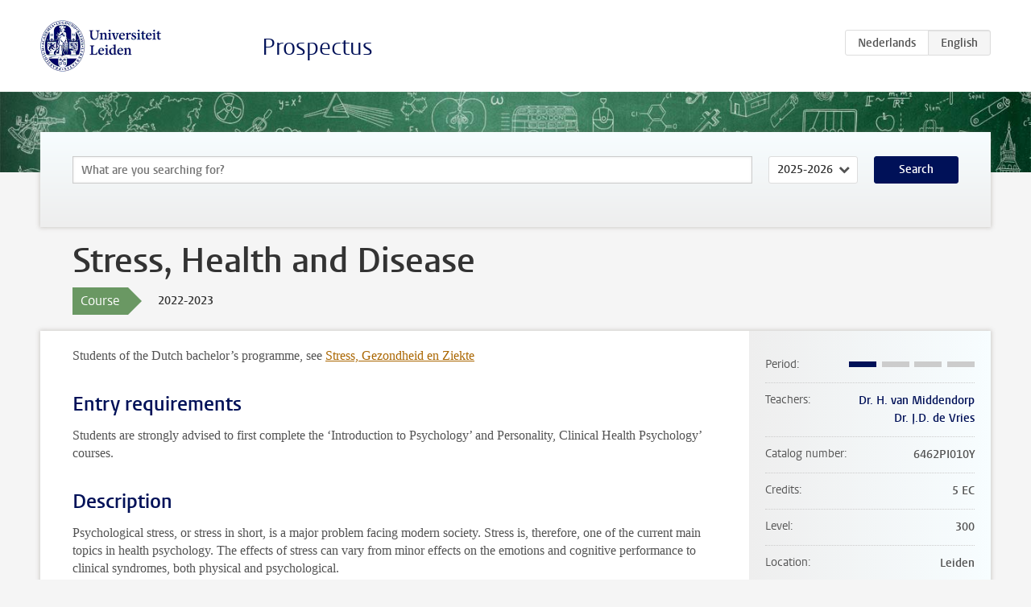

--- FILE ---
content_type: text/html; charset=UTF-8
request_url: https://studiegids.universiteitleiden.nl/en/courses/111461/stress-health-and-disease
body_size: 5618
content:
<!DOCTYPE html>
<html lang="en">
<head>
    <meta charset="utf-8">
    <meta name="viewport" content="width=device-width, initial-scale=1, maximum-scale=1">
    <meta http-equiv="X-UA-Compatible" content="IE=edge" />
    <title>Stress, Health and Disease, 2022-2023 - Prospectus - Universiteit Leiden</title>

    <!-- icons -->
    <link rel="shortcut icon" href="https://www.universiteitleiden.nl/design-1.0/assets/icons/favicon.ico" />
    <link rel="icon" type="image/png" sizes="32x32" href="https://www.universiteitleiden.nl/design-1.0/assets/icons/icon-32px.png" />
    <link rel="icon" type="image/png" sizes="96x96" href="https://www.universiteitleiden.nl/design-1.0/assets/icons/icon-96px.png" />
    <link rel="icon" type="image/png" sizes="195x195" href="https://www.universiteitleiden.nl/design-1.0/assets/icons/icon-195px.png" />

    <link rel="apple-touch-icon" href="https://www.universiteitleiden.nl/design-1.0/assets/icons/icon-120px.png" /> <!-- iPhone retina -->
    <link rel="apple-touch-icon" sizes="180x180" href="https://www.universiteitleiden.nl/design-1.0/assets/icons/icon-180px.png" /> <!-- iPhone 6 plus -->
    <link rel="apple-touch-icon" sizes="152x152" href="https://www.universiteitleiden.nl/design-1.0/assets/icons/icon-152px.png" /> <!-- iPad retina -->
    <link rel="apple-touch-icon" sizes="167x167" href="https://www.universiteitleiden.nl/design-1.0/assets/icons/icon-167px.png" /> <!-- iPad pro -->

    <link rel="stylesheet" href="https://www.universiteitleiden.nl/design-1.0/css/ul2common/screen.css">
    <link rel="stylesheet" href="/css/screen.css" />
</head>
<body class="prospectus course">
<script> document.body.className += ' js'; </script>


<div class="header-container">
    <header class="wrapper clearfix">
        <p class="logo">
            <a href="https://studiegids.universiteitleiden.nl/en">
                <img width="151" height="64" src="https://www.universiteitleiden.nl/design-1.0/assets/images/zegel.png" alt="Universiteit Leiden"/>
            </a>
        </p>
        <p class="site-name"><a href="https://studiegids.universiteitleiden.nl/en">Prospectus</a></p>
        <div class="language-btn-group">
                        <a href="https://studiegids.universiteitleiden.nl/courses/111461/stress-health-and-disease" class="btn">
                <abbr title="Nederlands">nl</abbr>
            </a>
                                <span class="btn active">
                <abbr title="English">en</abbr>
            </span>
            </div>    </header>
</div>

<div class="hero" data-bgset="/img/hero-435w.jpg 435w, /img/hero-786w.jpg 786w, /img/hero-1440w.jpg 1440w, /img/hero-2200w.jpg 2200w"></div>


    <div class="search-container">
    <form action="https://studiegids.universiteitleiden.nl/en/search" class="search-form wrapper">
        <input type="hidden" name="for" value="courses" />
        <div class="search">
            <!-- <label class="select">
    <span>Search for</span>
    <select name="for">
                    <option value="courses">Courses</option>
                    <option value="programmes">Programmes</option>
            </select>
</label> -->
            <label class="keywords no-label">
    <span>Keywords</span>
    <input type="search" name="q" value="" placeholder="What are you searching for?" autofocus autocomplete="off"/>
</label>            <label class="select no-label">
    <span>Academic year</span>
    <select name="edition">
                    <option>2026-2027</option>
                    <option selected>2025-2026</option>
                    <option>2024-2025</option>
                    <option>2023-2024</option>
                    <option>2022-2023</option>
                    <option>2021-2022</option>
                    <option>2020-2021</option>
                    <option>2019-2020</option>
                    <option>2018-2019</option>
                    <option>2017-2018</option>
                    <option>2016-2017</option>
                    <option>2015-2016</option>
                    <option>2014-2015</option>
                    <option>2013-2014</option>
                    <option>2012-2013</option>
                    <option>2011-2012</option>
                    <option>2010-2011</option>
            </select>
</label>            <button type="submit">Search</button>        </div>
    </form>
</div>



    <div class="main-container">
        <div class="wrapper summary">
            <article class="content">
                <h1>Stress, Health and Disease</h1>
                <div class="meta">
                    <div class="entity">
                        <span><b>Course</b></span>
                    </div>
                    <div class="edition">
                        <span>2022-2023</span>
                    </div>
                                    </div>
            </article>
        </div>
        <div class="wrapper main clearfix">

            <article class="content">
                <p>Students of the Dutch bachelor’s programme, see <a href="https://studiegids.universiteitleiden.nl/courses/111041/stress-gezondheid-en-ziekte">Stress, Gezondheid en Ziekte</a></p>


<h2>Entry requirements</h2>

<p>Students are strongly advised to first complete the ‘Introduction to Psychology’ and Personality, Clinical Health Psychology’ courses.</p>


<h2>Description</h2>

<p>Psychological stress, or stress in short, is a major problem facing modern society. Stress is, therefore, one of the current main topics in health psychology. The effects of stress can vary from minor effects on the emotions and cognitive performance to clinical syndromes, both physical and psychological.</p>

<p>The course covers psychological and biological models of stress, the drastic effects of emotions on the human body, the evolutionary origin of the stress response, and stress as the cause of somatic diseases and symptoms. Various types of stressors will be discussed, such as major life events, work-related stress, everyday problems, the phenomena of worry and subconscious stress, and the consequences of prolonged stress will be discussed, such as depression and burnout.</p>

<p>No other concept is so ill-defined in or outside science and at the same time so important for our health as stress. Not surprisingly the media – especially internet – are teeming with erroneous information about its effect on health. Therefore, the field of stress and health seems ideal to further develop the academic skill of systematically gathering trustworthy information.</p>


<h2>Course objectives</h2>

<p>The student understands:</p>

<ul>
<li><p>why we respond to modern psychosocial stressors with evolutionary ‘old’ bodily responses that can threaten health;</p></li>
<li><p>the major psychobiological mechanisms underlying acute and chronic stress responses;</p></li>
<li><p>how the ‘stressed’ mind can influence the whole body and why this can lead to a variety of diseases, pain and other subjective health complaints, including persistent physical symptoms;</p></li>
<li><p>the role of perseverative cognition such as worry, and ‘unconscious stress’;</p></li>
<li><p>the major models of work stress;</p></li>
<li><p>the main approaches to stress management.</p></li>
</ul>

<p>The student is able to:</p>

<ul>
<li><p>distinguish scientifically supported claims from unsupported claims in the media concerning stress and health (and by generalization other topics);</p></li>
<li><p>systematically find relevant scientific literature using a single, complex keyword profile;</p></li>
<li><p>using this advanced literature-searching technique, construct a scientific, and thus controllable and reproducible, answer to a question concerning the influence of stress on health;</p></li>
<li><p>report this answer in a concise and coherent review, presented in</p></li>
</ul>

<p>The student has some experience with ‘mobile stress management interventions’.</p>


<h2>Timetable</h2>

<p>For the timetable of this course please refer to <a href="https://www.student.universiteitleiden.nl/en/study--studying/study/educational-information/schedules/social-and-behavioural-sciences/psychology-bsc?cf=social-and-behavioural-sciences&amp;cd=psychology-bsc#tab-2">MyTimetable</a></p>


<h2>Registration</h2>

<h3>Education</h3>

<p>Students must register themselves for all course components (lectures, tutorials and practicals) they wish to follow. You can register up to 5 days prior to the start of the course. The exception here is that first-year bachelor students are assigned and registered for all components in the first semester or academic year by the administration of their bachelor programme. The programme will communicate to these students for which course components and for which period the registration applies.</p>

<h3>Exams</h3>

<p>It is mandatory for all students, including first-year bachelor students, to register for each exam and to confirm registration for each exam in <a href="https://mijn.universiteitleiden.nl/login?_ga=2.49329829.2071131577.1655106800-1703961418.1652687905">My Studymap</a>. This is possible up to and including 10 calendar days prior to the examination. <strong>You cannot take an exam without a valid pre-registration and confirmation in My Studymap.</strong></p>

<p>Carefully read all information about the procedures and deadlines for <a href="https://www.student.universiteitleiden.nl/en/administrative-matters/registration--de-registration/course-and-exam-enrolment/course-and-exam-enrolment/social-and-behavioural-sciences/psychology-msc?cf=social-and-behavioural-sciences&amp;cd=psychology-bsc#how-to-enrol-for-a-course">registering for courses and exams</a>.</p>

<p><em>Students who take this course as part of a LDE minor or a premaster programme, exchange students and external guest students will be informed by the education administration about the current registration procedure.</em></p>


<h2>Mode of instruction</h2>

<p>The course consists of 8 2-hour lectures as well as 6 compulsory work group sessions in which students are asked to answer a question from the community concerning stress and health (of their own choice) in an academic manner, i.e., using state-of-the-art literature. The work-group sessions culminate in an oral presentation. There will be room to practice with some ‘mobile’ stress management techniques. Students are expected to do a considerable amount of work in smaller groups in-between the work group sessions.</p>


<h2>Assessment method</h2>

<p>The lecture part (theoretical) will be assessed by a written multiple-choice examination, consisting of questions relating to the reading list and the lecture materials.</p>

<p>The work group part (skills) will be assessed by a number of assignments and some questions in the abovementioned examination. Attendance of all work group sessions is compulsory.</p>

<p>The work groups are in principle, as with most other second-year courses, no longer an elaboration, application or rehearsal of materials from the theoretical part, as was the case in many first-year courses: they are a stand-alone part of the course. In the work group sessions an important skill, namely how to search scientific literature, is developed further (building on the ‘Tutorial Academic Skills’ course), with stress and health as a central topic, acting as an example for other psychological subjects.</p>

<p>The examination and the work group sessions are separate: students who fail one are not required to retake the other. The final mark for the course consists of the average of the mark for the examination (70%) and for the work group sessions (30%).</p>

<p>Information about the retake and the inspection of the examination will be communicated via Brightspace in due course.</p>

<p>The Institute of Psychology uses fixed rules for grade calculation and compulsory attendance. It also follows the policy of the Faculty of Social and Behavioural Sciences to systematically check student papers for plagiarism with the help of software. Disciplinary measures will be taken when fraud is detected. Students are expected to be familiar with and understand  <a href="https://www.student.universiteitleiden.nl/en/organisation/rules-and-regulations/faculty-and-study-regulations/faculty-and-study-regulations/social-and-behavioural-sciences/psychology-bsc?cf=social-and-behavioural-sciences&amp;cd=psychology-bsc#tab-3">the implications of these three policies</a>.</p>

<ul>
<li><p>All Semester I bachelor and master psychology courses and examinations (2020-2021) will be offered in an on-line format.</p></li>
<li><p>If it is safe and possible to do so, supplementary course meetings may be planned on-campus. However, attendance at these meetings will not be required to successfully complete Semester I courses.</p></li>
<li><p>All obligatory work groups and examinations will be offered on-line during Central European Time, which is local time in the Netherlands.</p></li>
<li><p>Information on the mode of instruction and the assessment method per course will be offered in Brightspace, considering the possibilities that are available at that moment. The information in Brightspace is leading during the Corona crisis, even if this does not match the information in the Prospectus.</p></li>
<li><p>At this time it is not possible to provide information about Semester II (2020-2021).</p></li>
</ul>


<h2>Reading list</h2>

<ul>
<li><p>Robert Sapolsky. (2004). <em>Why Zebras Don’t Get Ulcers. An Updated Guide to Stress, Stress-Related Diseases, and Coping</em>. 3rd edition. New York (NY): Henry Holt and Company.</p></li>
<li><p>Jos F. Brosschot (2018) Course Reader ‘Psychology of Stress, Health and Disease’ including several articles on the subject (to be made available on Blackboard).</p></li>
</ul>


<h2>Contact information</h2>

<p>Dr. Henriët van Middendorp
<a href="&#109;&#97;&#105;&#108;&#116;&#x6f;&#x3a;&#x68;&#x2e;&#x76;&#97;&#110;&#46;&#109;&#105;&#x64;&#x64;&#x65;&#x6e;&#x64;&#111;&#114;&#112;&#64;&#102;&#x73;&#x77;&#x2e;&#x6c;&#x65;&#105;&#100;&#101;&#110;&#117;&#x6e;&#x69;&#x76;&#x2e;&#x6e;&#108;">h.van.middendorp@fsw.leidenuniv.nl</a><br>
Dr. Juriena de Vries
<a href="&#x6d;&#x61;&#105;&#108;&#116;&#111;&#x3a;&#x6a;&#x2e;&#100;&#46;&#100;e&#x2e;&#x76;&#x72;&#105;&#101;&#115;&#x40;&#x66;&#x73;&#119;&#46;&#108;&#101;&#x69;&#x64;&#x65;&#110;&#117;&#110;i&#x76;&#x2e;&#x6e;&#108;">j.d.de.vries@fsw.leidenuniv.nl</a></p>

            </article>

            <aside>
                <dl>
                    <dt>Period</dt>
                    <dd class="has-block-lines"><div class="block-lines"><span class="block block-1 block-on"></span><span class="block block-2 block-off"></span><span class="block block-3 block-off"></span><span class="block block-4 block-off"></span></div></dd>
                                            <dt>Teachers</dt>
                        <dd>
                            <ul>
                                                                                                            <li><a href="https://www.universiteitleiden.nl/en/staffmembers/henriet-van-middendorp">Dr. H. van Middendorp</a></li>
                                                                                                                                                <li><a href="https://www.universiteitleiden.nl/en/staffmembers/juriena-de-vries">Dr. J.D. de Vries</a></li>
                                                                                                </ul>
                        </dd>
                                                            <dt>Catalog number</dt>
                    <dd>6462PI010Y</dd>
                                                            <dt>Credits</dt>
                    <dd>5 EC</dd>
                                                            <dt>Level</dt>
                    <dd>300</dd>
                                                            <dt>Location</dt>
                    <dd>Leiden</dd>
                                                            <dt>Language</dt>
                    <dd>English</dd>
                                                            <dt>Faculty</dt>
                    <dd>Social and Behavioural Sciences</dd>
                                                        </dl>

                                    <h2>Part of</h2>
                    <ul class="link-list">
                                                    <li>
                                <a href="https://studiegids.universiteitleiden.nl/en/studies/8991/exchange-psychology">
                                    <strong>Exchange Psychology</strong>
                                    <span class="meta">Exchange and Study Abroad Students</span>
                                </a>
                            </li>
                                                    <li>
                                <a href="https://studiegids.universiteitleiden.nl/en/studies/8990/psychology-international-bachelor-in-psychology-ibp">
                                    <strong>Psychology: International Bachelor in Psychology (IBP)</strong>
                                    <span class="meta">Bachelor</span>
                                </a>
                            </li>
                                            </ul>
                
                
                                <h2>Available as</h2>
                <dl>
                                            <dt>A la Carte</dt>
                        <dd>No</dd>
                                            <dt>Contract</dt>
                        <dd>No</dd>
                                            <dt>Elective choice</dt>
                        <dd>No</dd>
                                            <dt>Evening course</dt>
                        <dd>No</dd>
                                            <dt>Exchange / Study Abroad</dt>
                        <dd>Yes</dd>
                                            <dt>Honours Class</dt>
                        <dd>No</dd>
                                    </dl>
                
                                    <h2>Course load (140h)</h2>
                    <dl>
                                                    <dt class="depth-0">Lectures</dt>
                            <dd class="depth-0">
                                                                    16h
                                                            </dd>
                                                    <dt class="depth-1">Lecture</dt>
                            <dd class="depth-1">
                                                                    ?
                                                            </dd>
                                                    <dt class="depth-1">Tutorial</dt>
                            <dd class="depth-1">
                                                                    ?
                                                            </dd>
                                                    <dt class="depth-0">Practical work</dt>
                            <dd class="depth-0">
                                                                    12h
                                                            </dd>
                                                    <dt class="depth-0">Tutoring</dt>
                            <dd class="depth-0">
                                                                    0h
                                                            </dd>
                                                    <dt class="depth-0">Examination</dt>
                            <dd class="depth-0">
                                                                    43h
                                                            </dd>
                                                    <dt class="depth-1">Paper</dt>
                            <dd class="depth-1">
                                                                    0h
                                                            </dd>
                                                    <dt class="depth-1">Exam</dt>
                            <dd class="depth-1">
                                                                    3h
                                                            </dd>
                                                    <dt class="depth-1">Other examinations</dt>
                            <dd class="depth-1">
                                                                    40h
                                                            </dd>
                                                    <dt class="depth-0">Self-tuition</dt>
                            <dd class="depth-0">
                                                                    69h
                                                            </dd>
                                                    <dt class="depth-0">Other</dt>
                            <dd class="depth-0">
                                                                    0h
                                                            </dd>
                                            </dl>
                            </aside>

        </div>
    </div>


<div class="footer-container">
    <footer class="wrapper">
        <p><a href="https://www.student.universiteitleiden.nl/en">Student website</a> — <a href="https://www.organisatiegids.universiteitleiden.nl/en/regulations/general/privacy-statements">Privacy</a> — <a href="/en/contact">Contact</a></p>

    </footer>
</div>

<script async defer src="/js/ul2.js" data-main="/js/ul2common/main.js"></script>
<script async defer src="/js/prospectus.js"></script>

    <script async src="https://www.googletagmanager.com/gtag/js?id=UA-874564-27"></script>
    <script>
        window.dataLayer = window.dataLayer || [];
        function gtag(){dataLayer.push(arguments);}
        gtag('js', new Date());
        gtag('config', 'UA-874564-27', {'anonymize_ip':true});
    </script>

</body>
</html>
